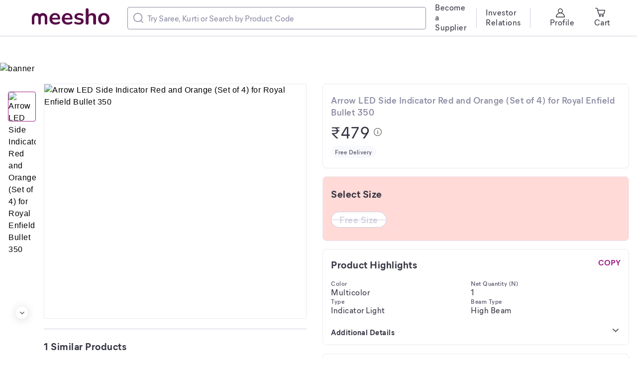

--- FILE ---
content_type: application/javascript
request_url: https://www.meesho.com/_next/static/chunks/9915.8f0450d2583e8a4e.js
body_size: 5043
content:
"use strict";(self.webpackChunk_N_E=self.webpackChunk_N_E||[]).push([[9915],{37548:(e,t,l)=>{l.d(t,{A:()=>D});var i=l(31296),a=l(16244),n=l(1693),r=l(87801),o=l(90332),d=l(12941),s=l(84305),c=l(14232),p=l(48978);l(82033);var g=l(13700);l(1540);var h=l(4162);l(80297);var m=l(18847),f=l.n(m),u=l(77232),x=l(37876),b=(0,u.default)(h.Card).withConfig({displayName:"ShippingInfoMobile__StyledCard",componentId:"sc-pv577q-0"})(["&&{width:100%;",";",";align-items:center;}"],e=>{var{display:t}=e;return t&&"display:".concat(t)},e=>{var{justifyContent:t}=e;return t&&"justify-content:".concat(t)});f()(()=>l.e(7043).then(l.bind(l,74401)),{loadableGenerated:{webpack:()=>[74401]}}),f()(()=>l.e(1214).then(l.bind(l,94128)),{loadableGenerated:{webpack:()=>[94128]}}),f()(()=>l.e(8640).then(l.bind(l,57961)),{loadableGenerated:{webpack:()=>[57961]}}),f()(()=>l.e(8488).then(l.bind(l,2123)),{loadableGenerated:{webpack:()=>[2123]}}),f()(()=>l.e(4991).then(l.bind(l,40808)),{loadableGenerated:{webpack:()=>[40808]}}),f()(()=>l.e(7593).then(l.bind(l,50888)),{loadableGenerated:{webpack:()=>[50888]}});var y=l(2507),w=l(24176),v=l(351),C=(0,u.default)(h.Card).withConfig({displayName:"MallBadgestyled__MallBannerContainer",componentId:"sc-1b6toad-0"})(["display:flex;padding:",";flex-direction:column;"],e=>{var{isPhone:t}=e;return t?"0px 16px 16px":"0px"}),M=u.default.div.withConfig({displayName:"MallBadgestyled__MallBadgesContainer",componentId:"sc-1b6toad-1"})(["display:flex;margin-top:24px;"]),_=(0,u.default)(w.Col).withConfig({displayName:"MallBadgestyled__MallBadgeCont",componentId:"sc-1b6toad-2"})(["display:flex;flex-direction:column;flex-wrap:wrap;justify-content:space-evenly;align-content:center;align-items:center;"]),j=(0,u.default)(y.Divider).withConfig({displayName:"MallBadgestyled__StyledDivider",componentId:"sc-1b6toad-3"})(["height:34%;margin-bottom:35px;margin-left:8px;"]),I=(0,u.default)(h.Card).withConfig({displayName:"MallBadgestyled__StyledBadgeDot",componentId:"sc-1b6toad-4"})(["width:4px;height:4px;border-radius:50%;margin-right:4px;"]),B=u.default.div.withConfig({displayName:"MallBadgestyled__StyledMallTagsContainer",componentId:"sc-1b6toad-5"})(["margin-right:12px;",""],v.FlexAlignCenter);u.default.img.withConfig({displayName:"MallBadgestyled__StyledMallTrustMarkerCont",componentId:"sc-1b6toad-6"})(["width:16px;height:15px;margin-right:4px;"]),u.default.img.withConfig({displayName:"MallBadgestyled__StyledMallBadgeCont",componentId:"sc-1b6toad-7"})(["width:48px;height:24px;margin-right:",";"],e=>{var{isMallStrip:t}=e;return t?"0px":"12px"});var S=u.default.div.withConfig({displayName:"MallBadgestyled__StyledMallStripTagsContainer",componentId:"sc-1b6toad-8"})([""," margin-left:12px;"],v.FlexAlignCenter),k=u.default.div.withConfig({displayName:"MallBadgestyled__StyledMallBadgeStripContainer",componentId:"sc-1b6toad-9"})(["margin-top:12px;cursor:pointer;"]),N=(0,u.default)(g.ParagraphBody2).withConfig({displayName:"MallBadgestyled__MallBadgeParagraphText",componentId:"sc-1b6toad-10"})(["margin:0px 14px;padding:1px;text-align:center;"]),P=u.default.div.withConfig({displayName:"MallBadgestyled__StyledRightIconCont",componentId:"sc-1b6toad-11"})(["margin-left:auto;"]);let T=(0,c.memo)(e=>{var{isPhone:t,bannerDetails:l}=e,{mallBadgeTitle:a,mallBadgeTag1:o,mallBadgeTag2:d,mallBadgeTag3:s}=l;return(0,x.jsxs)(C,{isPhone:t,children:[(0,x.jsx)(r.A,{src:"".concat(n.GM,"/meesho-mall-logo.png"),alt:"meeshoMallLogo",width:100,height:60}),(0,x.jsx)(g.ParagraphBody2,{ml:4,mt:14,color:"greyT1",children:a||"Buy Branded products at best prices"}),(0,x.jsxs)(M,{children:[(0,x.jsxs)(_,{children:[(0,x.jsx)(r.A,{src:"".concat(n.GM,"/mall-original-brands-logo.png"),alt:"originalBrandsLogo",width:90,height:80}),(0,x.jsx)(N,{children:(0,x.jsx)(i.Caption1,{color:"greyT2",children:o||"Original Brands"})}),(0,x.jsx)(j,{vertical:!0})]}),(0,x.jsxs)(_,{children:[(0,x.jsx)(r.A,{src:"".concat(n.GM,"/mall-authorised-sellers-logo.png"),alt:"authorisedSellersLogo",width:90,height:80}),(0,x.jsx)(N,{children:(0,x.jsx)(i.Caption1,{color:"greyT2",children:d||"Authorised Sellers"})}),(0,x.jsx)(j,{vertical:!0})]}),(0,x.jsxs)(_,{children:[(0,x.jsx)(r.A,{src:"".concat(n.GM,"/mall-best-prices-logo.png"),alt:"bestPricesLogo",width:90,height:80}),(0,x.jsx)(N,{children:(0,x.jsx)(i.Caption1,{color:"greyT2",children:s||"Best Prices"})})]})]})]})});var O=l(88758);let E=(0,c.memo)(e=>{var{setIsBannerOpen:t,mallStripData:l,handleClickOnStrip:a,isPhone:o}=e;return(0,x.jsxs)(k,{onClick:a,children:[(0,x.jsx)(y.Divider,{}),(0,x.jsxs)(b,{display:"flex",mt:"12px",onClick:()=>t(!0),children:[(0,x.jsx)(r.A,{src:"".concat(n.GM,"/mall-badge.png"),alt:"mallBadge",width:o?48:64,height:o?24:32,style:{marginRight:0}}),l.map((e,t)=>(0,x.jsxs)(S,{children:[(0,x.jsx)(r.A,{src:"".concat(n.GM,"/mall-trust-marker.png"),alt:"mallTrustMarker",width:16,height:15,style:{marginRight:4}}),(0,x.jsxs)(i.Caption1,{color:"greyT2",children:[" ",e," "]})]},t)),(0,x.jsx)(P,{children:(0,x.jsx)(p.Icon,{clickable:!0,as:O.A,width:7,height:12})})]})]})}),D=(0,c.memo)(e=>{var t,{mallTags:l,isSteadyState:p,productId:g}=e,{0:h,1:m}=(0,c.useState)(!1),f=null==l?void 0:l.slice(0,2),u=null==l?void 0:l.slice(0,1),{phone:y}=(0,o.G)(e=>e.device),[w,v,C,M]=null!==(t=null==l?void 0:l.slice(2))&&void 0!==t?t:["","","",""],_={mallBadgeTitle:w,mallBadgeTag1:v,mallBadgeTag2:C,mallBadgeTag3:M},j=()=>{(0,d.R9)({product_id:g})};return p?(0,x.jsxs)(b,{display:"flex",justifyContent:"flex-start",mt:"12px",onClick:()=>j(),children:[(0,x.jsx)(I,{color:"greyT3Divider"}),(0,x.jsx)(r.A,{src:"".concat(n.GM,"/mall-badge.png"),alt:"mallBadge",width:y?48:64,height:y?24:32,style:{marginRight:12}}),u.map((e,t)=>(0,x.jsxs)(B,{children:[(0,x.jsx)(r.A,{src:"".concat(n.GM,"/mall-trust-marker.png"),alt:"mallTrustMarker",width:16,height:15,style:{marginRight:4}}),(0,x.jsxs)(i.Caption1,{color:"greyT2",children:[" ",e," "]})]},t))]}):h?y?(0,x.jsx)(s._,{open:h,handleClose:()=>m(!1),position:"bottom",title:"",withDivider:!1,children:(0,x.jsx)(T,{bannerDetails:_,isPhone:!0})}):(0,x.jsx)(a.zD,{title:"",handleClose:()=>m(!1),actionButtonType:"solid",withCloseButton:!0,customPadding:"0 24px 40px 24px",children:(0,x.jsx)(T,{bannerDetails:_})}):(0,x.jsx)(E,{setIsBannerOpen:m,mallStripData:f,handleClickOnStrip:()=>{(0,d.xo)({product_id:g})},isPhone:y})})},42676:(e,t,l)=>{Object.defineProperty(t,"__esModule",{value:!0});var i=function(e){if(e&&e.__esModule)return e;var t=Object.create(null);return e&&Object.keys(e).forEach(function(l){if("default"!==l){var i=Object.getOwnPropertyDescriptor(e,l);Object.defineProperty(t,l,i.get?i:{enumerable:!0,get:function(){return e[l]}})}}),t.default=e,Object.freeze(t)}(l(14232));t.StarFilledIcon=e=>i.createElement("svg",Object.assign({width:"8",height:"8",viewBox:"0 0 20 20",fill:"none",xmlns:"http://www.w3.org/2000/svg"},e),i.createElement("g",{clipPath:"url(#clip0)"},i.createElement("path",{d:"M19.5399 6.85L13.6199 5.5L10.5099 0.29C10.3999 0.11 10.2099 0 9.99993 0C9.78993 0 9.59993 0.11 9.48993 0.29L6.37993 5.5L0.45993 6.85C0.25993 6.9 0.0899297 7.05 0.0299297 7.25C-0.0300703 7.45 0.00992969 7.67 0.14993 7.83L4.13993 12.4L3.58993 18.44C3.56993 18.65 3.65993 18.85 3.82993 18.98C3.99993 19.1 4.21993 19.13 4.41993 19.05L9.99993 16.64L15.5799 19.03C15.6599 19.06 15.7399 19.08 15.8099 19.08C15.8099 19.08 15.8099 19.08 15.8199 19.08C16.1199 19.09 16.4199 18.82 16.4199 18.48C16.4199 18.42 16.4099 18.36 16.3899 18.31L15.8499 12.38L19.8399 7.81C19.9799 7.65 20.0199 7.43 19.9599 7.23C19.9099 7.04 19.7399 6.89 19.5399 6.85Z",fill:"#666666"})),i.createElement("defs",null,i.createElement("clipPath",{id:"clip0"},i.createElement("rect",{width:"20",height:"19.08",fill:"white"}))))},49247:(e,t,l)=>{l.d(t,{A:()=>c});var i,a,n,r,o,d=l(14232);function s(){return(s=Object.assign?Object.assign.bind():function(e){for(var t=1;t<arguments.length;t++){var l=arguments[t];for(var i in l)({}).hasOwnProperty.call(l,i)&&(e[i]=l[i])}return e}).apply(null,arguments)}let c=e=>d.createElement("svg",s({width:56,height:20,fill:"none",xmlns:"http://www.w3.org/2000/svg"},e),i||(i=d.createElement("path",{d:"M9.901 5.496a2 2 0 0 1 2-2h41.6a2 2 0 0 1 2 2v9a2 2 0 0 1-2 2h-41.6a2 2 0 0 1-2-2v-9Z",fill:"#FFE7FB"})),a||(a=d.createElement("path",{d:"M24.712 6H19.5v1.03h2.052v5.843h1.12V7.03h2.041V6ZM24.698 8.229v4.644h1.06v-2.17c0-1.09.52-1.532 1.228-1.532a.95.95 0 0 1 .353.06V8.198a.85.85 0 0 0-.363-.068c-.55 0-1.031.314-1.267.844h-.02v-.746h-.991ZM32.226 12.873V8.229h-1.07v2.67c0 .697-.481 1.188-1.09 1.188-.56 0-.884-.383-.884-1.1V8.23h-1.06v2.975c0 1.129.628 1.816 1.63 1.816.658 0 1.188-.314 1.443-.766h.05v.619h.981ZM35.25 13.02c1.1 0 1.846-.59 1.846-1.532 0-1.855-2.543-1.03-2.543-2.052 0-.304.236-.55.698-.55.422 0 .765.246.814.59l.992-.207c-.167-.706-.893-1.188-1.836-1.188-1.03 0-1.728.57-1.728 1.434 0 1.856 2.543 1.03 2.543 2.052 0 .393-.265.658-.756.658-.481 0-.874-.255-.992-.668l-.972.197c.226.795.943 1.266 1.934 1.266ZM40.083 12.97c.343 0 .638-.058.795-.136l-.118-.855a.992.992 0 0 1-.471.099c-.501 0-.747-.226-.747-.914V9.132h1.287v-.903h-1.287V6.746l-1.07.206V8.23h-.844v.903h.844v2.21c0 1.207.658 1.629 1.61 1.629ZM45.823 11.744l-.894-.265c-.206.422-.589.657-1.09.657-.746 0-1.256-.53-1.355-1.305h3.525v-.265c-.02-1.6-1.03-2.485-2.297-2.485-1.365 0-2.308 1.07-2.308 2.485 0 1.403.992 2.454 2.425 2.454.933 0 1.61-.442 1.994-1.276ZM43.73 8.906c.6 0 1.12.373 1.169 1.198h-2.406c.118-.766.56-1.198 1.237-1.198ZM46.776 10.556c0 1.463.923 2.464 2.17 2.464.619 0 1.237-.255 1.542-.854h.03v.707h.981V6h-1.07v2.828c-.246-.432-.766-.747-1.463-.747-1.247 0-2.19.992-2.19 2.475Zm1.07 0c0-.874.501-1.542 1.316-1.542.805 0 1.296.638 1.296 1.542 0 .893-.49 1.522-1.296 1.522-.795 0-1.315-.648-1.315-1.522Z",fill:"#9F2089"})),n||(n=d.createElement("path",{d:"M16.5 3.239 9.027.059a.746.746 0 0 0-.585 0L.969 3.24a.782.782 0 0 0-.47.721v6.36c0 5.321 3.139 7.611 7.947 9.622a.746.746 0 0 0 .576 0c4.809-2.01 7.948-4.3 7.948-9.622V3.96c0-.316-.186-.6-.47-.721Z",fill:"#FFE7FB"})),r||(r=d.createElement("path",{d:"m15.748 3.894-6.75-2.871a.673.673 0 0 0-.528 0l-6.75 2.87a.706.706 0 0 0-.424.652v5.745c0 4.806 2.835 6.874 7.178 8.69.167.07.353.07.52 0 4.343-1.816 7.178-3.884 7.178-8.69V4.545a.706.706 0 0 0-.424-.651Z",fill:"#60014A"})),o||(o=d.createElement("path",{d:"M10.852 6.455c.804.006 1.482.28 2.04.817.565.54.843 1.185.837 1.946l-.023 3.58c-.003.426-.37.77-.824.77-.45-.003-.814-.35-.81-.777l.022-3.58a1.098 1.098 0 0 0-.367-.85 1.216 1.216 0 0 0-.885-.35 1.247 1.247 0 0 0-.921.372c-.23.227-.344.54-.347.856l-.02 3.528c-.003.432-.376.782-.833.78-.458-.004-.828-.357-.824-.79l.022-3.548c.004-.31-.11-.617-.334-.844a1.254 1.254 0 0 0-.918-.378 1.253 1.253 0 0 0-.892.34c-.24.23-.37.513-.37.845l-.022 3.576c-.004.43-.373.777-.827.774-.455-.003-.818-.353-.815-.783l.023-3.564c.003-.66.25-1.308.714-1.799.6-.632 1.34-.948 2.199-.942.82.006 1.521.285 2.082.853.578-.565 1.272-.835 2.093-.832Z",fill:"#FF9D00"})))},80297:(e,t,l)=>{Object.defineProperty(t,"__esModule",{value:!0});var i=l(14232),a=l(77232),n=l(96739);l(17740),l(13700);var r=l(1540);l(33260);var o=l(48978),d=l(42676);function s(e){return e&&"object"==typeof e&&"default"in e?e:{default:e}}var c=s(i);let p=e=>{let{label:t,showDefault:l}=e;return l?{background:n.getWhite(e),fill:n.getBlueBase(e),"box-shadow":`inset 0px 0px 0px 1px ${n.getblueT2(e)}`}:t<=1.9?{background:n.getRedBase(e),fill:n.getWhite(e)}:t<=2.9?{background:n.getOrangeBase(e),fill:n.getWhite(e)}:t<3.5?{background:n.getYellowBase(e),fill:n.getWhite(e)}:t<4?{background:n.getLimeBase(e),fill:n.getWhite(e)}:{background:n.getGreenBase(e),fill:n.getWhite(e)}},g=s(a).default.span(e=>Object.assign({display:"inline-flex",justifyContent:"center",alignItems:"center",borderRadius:"16px",padding:e.isMobile?"3px 6px":"4px 8px"},p(e)));t.Rating=e=>{var t;let l=i.useContext(a.ThemeContext),{fill:n}=p(Object.assign({theme:l},e));return c.default.createElement(g,Object.assign({},e,{isMobile:null==l?void 0:l.isMobile}),c.default.createElement(r.Subtitle2,{color:n},e.fewRatings?"--":null===(t=e.label)||void 0===t?void 0:t.toFixed(1)),c.default.createElement(o.Icon,{fill:n,as:d.StarFilledIcon,ml:4,iconSize:10}))}},88758:(e,t,l)=>{l.d(t,{A:()=>r});var i,a=l(14232);function n(){return(n=Object.assign?Object.assign.bind():function(e){for(var t=1;t<arguments.length;t++){var l=arguments[t];for(var i in l)({}).hasOwnProperty.call(l,i)&&(e[i]=l[i])}return e}).apply(null,arguments)}let r=e=>a.createElement("svg",n({viewBox:"0 0 7 12",fill:"none",xmlns:"http://www.w3.org/2000/svg"},e),i||(i=a.createElement("path",{d:"M.31.316a1.079 1.079 0 0 0 0 1.515l4.125 4.17-4.124 4.17a1.079 1.079 0 0 0 0 1.515 1.05 1.05 0 0 0 1.499 0l4.88-4.933a1.079 1.079 0 0 0 0-1.515L1.81.305a1.06 1.06 0 0 0-1.5.01Z",fill:"#666"})))},91850:(e,t,l)=>{l.d(t,{$4:()=>h,A0:()=>g,G5:()=>y,Gf:()=>p,JQ:()=>v,Jn:()=>C,NI:()=>b,cL:()=>x,dC:()=>c,hv:()=>u,ij:()=>w,lb:()=>m,mn:()=>f,tK:()=>M});var i=l(46265),a=l(20376),n=l(13700),r=l(4162),o=l(351),d=l(77232),s=(0,d.default)(r.Card).withConfig({displayName:"ShippingInfoMobilestyles__DetailCard",componentId:"sc-b8wrmp-0"})(["position:relative;display:flex;flex-direction:column;"]),c=(0,d.default)(s).withConfig({displayName:"ShippingInfoMobilestyles__DetailCardContainer",componentId:"sc-b8wrmp-1"})(["background-color:"," !important;"],e=>{var{bgColor:t}=e;return t||"white"}),p=(0,d.default)(i.mk).withConfig({displayName:"ShippingInfoMobilestyles__ProductTitle",componentId:"sc-b8wrmp-2"})(["font-size:15px !important;font-weight:600 !important;font-family:'Mier demi' !important;line-height:20px !important;margin:0;overflow:clip;",""],(0,o.MultiLinesTextEllipsis)(2)),g=(0,d.default)(r.Card).withConfig({displayName:"ShippingInfoMobilestyles__PriceRow",componentId:"sc-b8wrmp-3"})([""," background-color:inherit !important;"],o.FlexVerticallyCenter),h=d.default.span.withConfig({displayName:"ShippingInfoMobilestyles__RatingsRow",componentId:"sc-b8wrmp-4"})(["display:inline-flex;align-items:center;"]),m=(0,d.default)(n.ParagraphBody2StrikeThrough).withConfig({displayName:"ShippingInfoMobilestyles__ParagraphBody2StrikeThroughStyled",componentId:"sc-b8wrmp-5"})(["&&{margin-left:",";margin-right:",";}"],e=>e.theme.isMobile?"4px":"8px",e=>e.theme.isMobile?"4px":"8px"),f=(0,d.default)(a.Overline).withConfig({displayName:"ShippingInfoMobilestyles__OverlineStyled",componentId:"sc-b8wrmp-6"})(["&&{margin-left:",";cursor:pointer;}"],e=>e.theme.isMobile?"4px":"8px"),u=(0,d.default)(r.Card).withConfig({displayName:"ShippingInfoMobilestyles__RatingSection",componentId:"sc-b8wrmp-7"})(["&&{"," background-color:inherit !important;}"],o.FlexVerticallyCenter),x=d.default.span.withConfig({displayName:"ShippingInfoMobilestyles__Dot",componentId:"sc-b8wrmp-8"})(["background:",";height:4px;width:4px;border-radius:50%;margin:0 8px;display:inline-block;"],e=>e.theme.colors.greyT3Divider),b=(0,d.default)(n.ParagraphBody3).withConfig({displayName:"ShippingInfoMobilestyles__DiscountTextParagraph",componentId:"sc-b8wrmp-9"})(["&&{font-size:",";margin-left:5px;","}"],e=>{var{phone:t}=e;return t?"10px":"16px"},e=>e.isShowBorderBottom&&"\n      border-bottom: 0.8px dashed ".concat(e.theme.colors.greyT1,";\n    ")),y=(0,d.default)(r.Card).withConfig({displayName:"ShippingInfoMobilestyles__DiscountRow",componentId:"sc-b8wrmp-10"})(["&&{"," margin-top:",";background-color:inherit !important;}"],o.FlexVerticallyCenter,e=>{var{phone:t}=e;return t?"8px":"6px"}),w=d.default.div.withConfig({displayName:"ShippingInfoMobilestyles__StyledDealsTimer",componentId:"sc-b8wrmp-11"})([""," gap:4px;margin-top:10px;"],o.FlexVerticallyCenter),v=(0,d.default)(r.Card).withConfig({displayName:"ShippingInfoMobilestyles__TitleShareWishlistCard",componentId:"sc-b8wrmp-12"})(["&&{display:grid;grid-template-columns:auto 64px 64px;overflow:hidden;background-color:inherit !important;}"]),C=(0,d.default)(n.ParagraphBody2).withConfig({displayName:"ShippingInfoMobilestyles__ParagraphBody2NormalFontWeight",componentId:"sc-b8wrmp-13"})(["font-weight:400;margin-left:4px !important;"]),M=(0,d.default)(r.Card).withConfig({displayName:"ShippingInfoMobilestyles__PriceContainer",componentId:"sc-b8wrmp-14"})(["display:flex;align-items:flex-end;"])}}]);